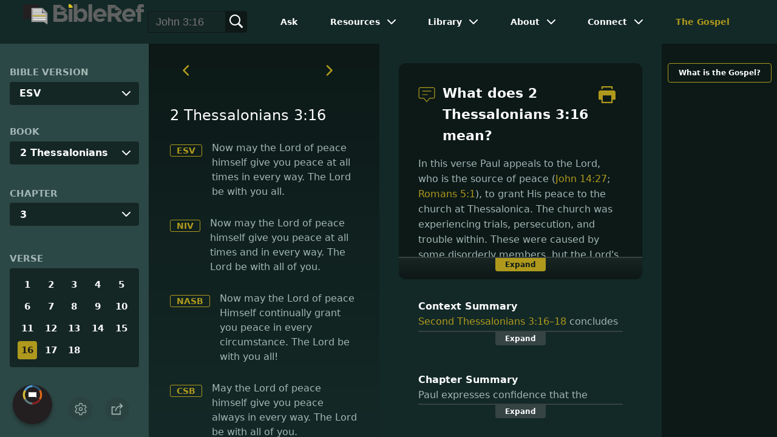

--- FILE ---
content_type: text/html
request_url: https://www.bibleref.com/2-Thessalonians/3/2-Thessalonians-3-16.html
body_size: 6073
content:
<!DOCTYPE html>
<html lang="en" xmlns="http://www.w3.org/1999/xhtml" itemscope itemtype="http://schema.org/webpage" xmlns:og="http://opengraphprotocol.org/schema/">

<head>
	<title>What does 2 Thessalonians 3:16 mean? | BibleRef.com</title>
    <META name="keywords" content="2 Thessalonians 3:16">
    <META name="description" content="Now may the Lord of peace Himself continually grant you peace in every circumstance. The Lord be with you all! - What is the meaning of 2 Thessalonians 3:16?">
    <meta http-equiv="Content-Type" content="text/html; charset=utf-8">
    <meta name="viewport" content="width=device-width, initial-scale=1, user-scalable=no">
    <link rel="StyleSheet" href="https://www.bibleref.com/scommon/new-main-styles.css" type="text/css" media="screen">

    <link rel="image_src" itemprop="image" href="https://www.bibleref.com/images/BR - MAIN@3x.png">
    <meta property="og:image" content="https://www.bibleref.com/images/OGImages/2-Thessalonians-3-16.jpg">
    <meta property="og:site_name" content="BibleRef.com">
    <meta property="og:type" content="website">
    <meta property="og:url" content="https://www.bibleref.com/2-Thessalonians/3/2-Thessalonians-3-16.html">
    <link rel="canonical" itemprop="url" href="https://www.bibleref.com/2-Thessalonians/3/2-Thessalonians-3-16.html">
    <script async src="https://www.googletagmanager.com/gtag/js?id=UA-36362452-7"></script>
    <script>
      window.dataLayer = window.dataLayer || [];
      function gtag(){ dataLayer.push(arguments);}
      gtag('js', new Date());
      gtag('config', 'UA-36362452-7');
    </script>
    <meta name="ZOOMPAGEBOOST" content="5">
    <!-- COMPONENTS
      –––––––––––––––––––––––––––––––––––––––––––––––––– -->
	<script type="module" src="/components/header-element-unified.js"></script>
	<script type="module" src="/components/footer-element-unified.js" defer></script>
	<script type="module" src="/components/network-element.js"></script>

	<script src="/components/unified-script.js" defer></script>
	<link rel="preload" href="/components/unified-style.css" as="style">
	<link rel="stylesheet" href="/components/unified-style.css">

</head>

<body data-site-theme="light" class="verse">
    <header-element></header-element>
    <section id="modals">
        <ul class="settings-menu modal-menu">
            <li>
                <div class="toggle-wrap">
                    <span>Light</span><input type="checkbox" id="toggle" class="checkbox" onclick="toggleTheme()"><label for="toggle" class="switch"></label><span>Dark</span>
                </div>
            </li>
            <li><label for="font">Font Family</label><select name="font" id="font" onchange="changeFont()">
                    <option value="system-ui">Default</option>
                    <option value="Arial">Arial</option>
                    <option value="Verdana">Verdana</option>
                    <option value="Helvetica">Helvetica</option>
                    <option value="Tahoma">Tahoma</option>
                    <option value="Georgia">Georgia</option>
                    <option value="Times New Roman">Times New Roman</option>
                </select></li>
            <li><label for="fontsize">Font Size</label><select name="fontsize" id="fontsize" onchange="changeFontSize()">
                    <option value="1">Default</option>
                    <option value="1">1.0</option>
                    <option value="1.2">1.2</option>
                    <option value="1.5">1.5</option>
                    <option value="2">2</option>
                </select></li>
        </ul>
		<ul class="final-menu modal-menu">
		   <li>
			  <a href="https://www.facebook.com/sharer.php?u=https://bibleref.com" class="fb" title="Share BibleRef on Facebook">
				 <svg xmlns="http://www.w3.org/2000/svg" width="24" height="24" viewBox="0 0 24 24"><g><rect class="nc-transparent-rect" x="0" y="0" width="24" height="24" rx="0" ry="0" fill="none" stroke="none"></rect><g class="nc-icon-wrapper" fill="#ffffff"><path fill="currentColor" d="M9.03153,23L9,13H5V9h4V6.5C9,2.7886,11.29832,1,14.60914,1c1.58592,0,2.94893,0.11807,3.34615,0.17085 v3.87863l-2.29623,0.00104c-1.80061,0-2.14925,0.85562-2.14925,2.11119V9H18.75l-2,4h-3.24019v10H9.03153z"></path></g></g></svg>
				 Facebook
			  </a>
		   </li>
		   <li>
			  <a href="https://x.com/share?url=https://bibleref.com" class="tw" title="Share BibleRef on X">
				 <svg width="23" height="24" viewBox="0 0 1200 1227" fill="none" xmlns="http://www.w3.org/2000/svg">
<path d="M714.163 519.284L1160.89 0H1055.03L667.137 450.887L357.328 0H0L468.492 681.821L0 1226.37H105.866L515.491 750.218L842.672 1226.37H1200L714.137 519.284H714.163ZM569.165 687.828L521.697 619.934L144.011 79.6944H306.615L611.412 515.685L658.88 583.579L1055.08 1150.3H892.476L569.165 687.854V687.828Z" fill="currentColor"/>
</svg>
				 X
			  </a>
		   </li>
		   <li>
			  <a href="https://pinterest.com/pin/create/link/?url=https://bibleref.com" class="pi" title="Share BibleRef on Pinterest">
				 <svg xmlns="http://www.w3.org/2000/svg" width="24" height="24" viewBox="0 0 24 24"><g><rect class="nc-transparent-rect" x="0" y="0" width="24" height="24" rx="0" ry="0" fill="none" stroke="none"></rect><g class="nc-icon-wrapper" fill="#ffffff"><path fill="currentColor" d="M12,0C5.4,0,0,5.4,0,12c0,5.1,3.2,9.4,7.6,11.2c-0.1-0.9-0.2-2.4,0-3.4c0.2-0.9,1.4-6,1.4-6S8.7,13,8.7,12 c0-1.7,1-2.9,2.2-2.9c1,0,1.5,0.8,1.5,1.7c0,1-0.7,2.6-1,4c-0.3,1.2,0.6,2.2,1.8,2.2c2.1,0,3.8-2.2,3.8-5.5c0-2.9-2.1-4.9-5-4.9 c-3.4,0-5.4,2.6-5.4,5.2c0,1,0.4,2.1,0.9,2.7c0.1,0.1,0.1,0.2,0.1,0.3c-0.1,0.4-0.3,1.2-0.3,1.4c-0.1,0.2-0.2,0.3-0.4,0.2 c-1.5-0.7-2.4-2.9-2.4-4.6c0-3.8,2.8-7.3,7.9-7.3c4.2,0,7.4,3,7.4,6.9c0,4.1-2.6,7.5-6.2,7.5c-1.2,0-2.4-0.6-2.8-1.4 c0,0-0.6,2.3-0.7,2.9c-0.3,1-1,2.3-1.5,3.1C9.6,23.8,10.8,24,12,24c6.6,0,12-5.4,12-12C24,5.4,18.6,0,12,0z"></path></g></g></svg>
				 Pinterest
			  </a>
		   </li>
		   <li>
			  <a class="SendEmail" href="" title="Share BibleRef via email">
				 <svg xmlns="http://www.w3.org/2000/svg" width="24" height="24" viewBox="0 0 24 24"><g><rect class="nc-transparent-rect" x="0" y="0" width="24" height="24" rx="0" ry="0" fill="none" stroke="none"></rect><g class="nc-icon-wrapper" fill="currentColor"><path d="M13.4,14.6A2.3,2.3,0,0,1,12,15a2.3,2.3,0,0,1-1.4-.4L0,8.9V19a3,3,0,0,0,3,3H21a3,3,0,0,0,3-3V8.9Z" fill="currentColor"></path><path data-color="color-2" d="M21,2H3A3,3,0,0,0,0,5V6a1.05,1.05,0,0,0,.5.9l11,6a.9.9,0,0,0,.5.1.9.9,0,0,0,.5-.1l11-6A1.05,1.05,0,0,0,24,6V5A3,3,0,0,0,21,2Z"></path></g></g></svg>
				 Email
			  </a>
		   </li>
		</ul>	
    </section>
    <main>
		<section id="bible-nav">
			<div id='bibleRefLinkSettings'>
<label for='bibleRefLinkVersion'>Bible Version</label>
<select type='text' name='bibleRefLinkVersion' id='bibleRefLinkVersion' onchange='changeVersion()'>
<option value='esv'>ESV</option>
<option value='niv'>NIV</option>
<option value='nasb'>NASB</option>
<option value='csb'>CSB</option>
<option value='nlt'>NLT</option>
<option value='kjv'>KJV</option>
<option value='nkjv'>NKJV</option>
</select>
</div>
	
			<label for='bible-book'>Book</label>
<div id='bible-book' class='dropdown'>
<button onclick='toggleBookDropdown()' class='dropbtn'>2 Thessalonians</button>
<div id='book-content' class='dropdown-content'>
<a href='https://www.bibleref.com/Genesis' >Genesis</a>
<a href='https://www.bibleref.com/Exodus' >Exodus</a>
<a href='https://www.bibleref.com/Leviticus' >Leviticus</a>
<a href='https://www.bibleref.com/Numbers' >Numbers</a>
<a href='https://www.bibleref.com/Deuteronomy' >Deuteronomy</a>
<a href='https://www.bibleref.com/Joshua' >Joshua</a>
<a href='https://www.bibleref.com/Judges' >Judges</a>
<a href='https://www.bibleref.com/Ruth' >Ruth</a>
<a href='https://www.bibleref.com/1-Samuel' >1 Samuel</a>
<a href='https://www.bibleref.com/2-Samuel' >2 Samuel</a>
<a href='https://www.bibleref.com/1-Kings' >1 Kings</a>
<a href='https://www.bibleref.com/2-Kings' >2 Kings</a>
<a href='https://www.bibleref.com/1-Chronicles' >1 Chronicles</a>
<a href='https://www.bibleref.com/2-Chronicles' >2 Chronicles</a>
<a href='https://www.bibleref.com/Ezra' >Ezra</a>
<a href='https://www.bibleref.com/Nehemiah' >Nehemiah</a>
<a href='https://www.bibleref.com/Esther' >Esther</a>
<a href='https://www.bibleref.com/Job' >Job</a>
<a href='https://www.bibleref.com/Psalms' >Psalms</a>
<a href='https://www.bibleref.com/Proverbs' >Proverbs</a>
<a href='https://www.bibleref.com/Ecclesiastes' >Ecclesiastes</a>
<a href='https://www.bibleref.com/Song-of-Solomon' >Song of Solomon</a>
<a href='https://www.bibleref.com/Isaiah' >Isaiah</a>
<a href='https://www.bibleref.com/Jeremiah' >Jeremiah</a>
<a href='https://www.bibleref.com/Lamentations' >Lamentations</a>
<a href='https://www.bibleref.com/Ezekiel' >Ezekiel</a>
<a href='https://www.bibleref.com/Daniel' >Daniel</a>
<a href='https://www.bibleref.com/Hosea' >Hosea</a>
<a href='https://www.bibleref.com/Joel' >Joel</a>
<a href='https://www.bibleref.com/Amos' >Amos</a>
<a href='https://www.bibleref.com/Obadiah' >Obadiah</a>
<a href='https://www.bibleref.com/Jonah' >Jonah</a>
<a href='https://www.bibleref.com/Micah' >Micah</a>
<a href='https://www.bibleref.com/Nahum' >Nahum</a>
<a href='https://www.bibleref.com/Habakkuk' >Habakkuk</a>
<a href='https://www.bibleref.com/Zephaniah' >Zephaniah</a>
<a href='https://www.bibleref.com/Haggai' >Haggai</a>
<a href='https://www.bibleref.com/Zechariah' >Zechariah</a>
<a href='https://www.bibleref.com/Malachi' >Malachi</a>
<a href='https://www.bibleref.com/Matthew' class='bookDivider'>Matthew</a>
<a href='https://www.bibleref.com/Mark' >Mark</a>
<a href='https://www.bibleref.com/Luke' >Luke</a>
<a href='https://www.bibleref.com/John' >John</a>
<a href='https://www.bibleref.com/Acts' >Acts</a>
<a href='https://www.bibleref.com/Romans' >Romans</a>
<a href='https://www.bibleref.com/1-Corinthians' >1 Corinthians</a>
<a href='https://www.bibleref.com/2-Corinthians' >2 Corinthians</a>
<a href='https://www.bibleref.com/Galatians' >Galatians</a>
<a href='https://www.bibleref.com/Ephesians' >Ephesians</a>
<a href='https://www.bibleref.com/Philippians' >Philippians</a>
<a href='https://www.bibleref.com/Colossians' >Colossians</a>
<a href='https://www.bibleref.com/1-Thessalonians' >1 Thessalonians</a>
<a href='https://www.bibleref.com/2-Thessalonians' class='selected'>2 Thessalonians</a>
<a href='https://www.bibleref.com/1-Timothy' >1 Timothy</a>
<a href='https://www.bibleref.com/2-Timothy' >2 Timothy</a>
<a href='https://www.bibleref.com/Titus' >Titus</a>
<a href='https://www.bibleref.com/Philemon' >Philemon</a>
<a href='https://www.bibleref.com/Hebrews' >Hebrews</a>
<a href='https://www.bibleref.com/James' >James</a>
<a href='https://www.bibleref.com/1-Peter' >1 Peter</a>
<a href='https://www.bibleref.com/2-Peter' >2 Peter</a>
<a href='https://www.bibleref.com/1-John' >1 John</a>
<a href='https://www.bibleref.com/2-John' >2 John</a>
<a href='https://www.bibleref.com/3-John' >3 John</a>
<a href='https://www.bibleref.com/Jude' >Jude</a>
<a href='https://www.bibleref.com/Revelation' >Revelation</a>
</div></div>
			<div id='bible-chapter' class='bible-chapter dropdown'>
<span>Chapter</span>
<button onclick='toggleChapterDropdown()' class='dropbtn'>3</button>
<div id='chapter-content' class='chapters dropdown-content'>
<a href='https://www.bibleref.com/2-Thessalonians/1/2-Thessalonians-chapter-1.html'>1</a>
<a href='https://www.bibleref.com/2-Thessalonians/2/2-Thessalonians-chapter-2.html'>2</a>
<a href='https://www.bibleref.com/2-Thessalonians/3/2-Thessalonians-chapter-3.html' class='active'>3</a>
</div></div>

			<div class='bible-verse'>
<span>Verse</span>
<div class='verses'>
<a href='https://www.bibleref.com/2-Thessalonians/3/2-Thessalonians-3-1.html'>1</a>
<a href='https://www.bibleref.com/2-Thessalonians/3/2-Thessalonians-3-2.html'>2</a>
<a href='https://www.bibleref.com/2-Thessalonians/3/2-Thessalonians-3-3.html'>3</a>
<a href='https://www.bibleref.com/2-Thessalonians/3/2-Thessalonians-3-4.html'>4</a>
<a href='https://www.bibleref.com/2-Thessalonians/3/2-Thessalonians-3-5.html'>5</a>
<a href='https://www.bibleref.com/2-Thessalonians/3/2-Thessalonians-3-6.html'>6</a>
<a href='https://www.bibleref.com/2-Thessalonians/3/2-Thessalonians-3-7.html'>7</a>
<a href='https://www.bibleref.com/2-Thessalonians/3/2-Thessalonians-3-8.html'>8</a>
<a href='https://www.bibleref.com/2-Thessalonians/3/2-Thessalonians-3-9.html'>9</a>
<a href='https://www.bibleref.com/2-Thessalonians/3/2-Thessalonians-3-10.html'>10</a>
<a href='https://www.bibleref.com/2-Thessalonians/3/2-Thessalonians-3-11.html'>11</a>
<a href='https://www.bibleref.com/2-Thessalonians/3/2-Thessalonians-3-12.html'>12</a>
<a href='https://www.bibleref.com/2-Thessalonians/3/2-Thessalonians-3-13.html'>13</a>
<a href='https://www.bibleref.com/2-Thessalonians/3/2-Thessalonians-3-14.html'>14</a>
<a href='https://www.bibleref.com/2-Thessalonians/3/2-Thessalonians-3-15.html'>15</a>
<a href='https://www.bibleref.com/2-Thessalonians/3/2-Thessalonians-3-16.html' class='active'>16</a>
<a href='https://www.bibleref.com/2-Thessalonians/3/2-Thessalonians-3-17.html'>17</a>
<a href='https://www.bibleref.com/2-Thessalonians/3/2-Thessalonians-3-18.html'>18</a>
</div></div>

			<div class="buttons">
				<div class="action-button mobile bible">
					<a href="#scripture">
						<svg xmlns="http://www.w3.org/2000/svg" width="32" height="32" viewBox="0 0 32 32">
							  <g stroke-linecap="round" stroke-linejoin="round" stroke-width="2" fill="none" stroke="currentColor"><polygon points="1,2 16,7 31,2 31,25 16,30 1,25 "></polygon> <line x1="13" y1="11.667" x2="5" y2="9"></line> <line x1="13" y1="17.333" x2="5" y2="15"></line> <line x1="5" y1="21" x2="13" y2="23.667"></line> <line x1="19" y1="11.667" x2="27" y2="9"></line> <line x1="19" y1="17.333" x2="27" y2="15"></line> <line x1="27" y1="21" x2="19" y2="23.667"></line></g>
						</svg>
					</a>
				</div>
				<div class="action-button mobile commentary">
					<a href="#content-commentary">
						<svg xmlns="http://www.w3.org/2000/svg" width="32" height="32" viewBox="0 0 32 32">
							  <g stroke-linecap="round" stroke-linejoin="round" stroke-width="2" fill="none" stroke="currentColor"><path d="M28,2H4A3,3,0,0,0,1,5V21a3,3,0,0,0,3,3h7l5,6,5-6h7a3,3,0,0,0,3-3V5A3,3,0,0,0,28,2Z"></path> <line x1="8" y1="10" x2="24" y2="10"></line> <line x1="8" y1="16" x2="17" y2="16"></line></g>
						</svg>
					</a>
				</div>
				<div class="action-button mobile chapter">
					<a href="#summary-book">
						<svg xmlns="http://www.w3.org/2000/svg" width="32" height="32" viewBox="0 0 32 32">
							  <g stroke-linecap="round" stroke-linejoin="round" stroke-width="2" fill="none" stroke="currentColor"><rect x="3" y="5" width="22" height="26"></rect> <line x1="8" y1="12" x2="20" y2="12"></line> <line x1="8" y1="18" x2="20" y2="18"></line> <line x1="8" y1="24" x2="12" y2="24"></line> <polyline points=" 6,1 29,1 29,28 "></polyline></g>
						</svg>
					</a>
				</div>
				<div class="action-button mobile book">
					<a href="#summary-chapter">
						<svg xmlns="http://www.w3.org/2000/svg" width="32" height="32" viewBox="0 0 32 32">
							  <g stroke-linecap="round" stroke-linejoin="round" stroke-width="2" fill="none" stroke="currentColor"><polyline points="22,1 22,12 18,9 14,12 14,1 "></polyline> <path d="M28,25V1H7C5.343,1,4,2.343,4,4v24"></path> <path d="M28,31v-6H7 c-1.657,0-3,1.343-3,3v0c0,1.657,1.343,3,3,3H28z"></path> <line x1="8" y1="25" x2="8" y2="5"></line></g>
						</svg>
					</a>
				</div>
				<div class="action-button mobile settings" onclick="settingsMenu()">
					<svg xmlns="http://www.w3.org/2000/svg" width="32" height="32" viewBox="0 0 32 32">
						  <g stroke-linecap="round" stroke-linejoin="round" stroke-width="2" fill="none" stroke="currentColor"><circle cx="16" cy="16" r="4"></circle> <path d="M27,16a11.057,11.057,0,0,0-.217-2.175L30.49,11.1l-3-5.2L23.263,7.754a10.955,10.955,0,0,0-3.754-2.172L19,1H13l-.509,4.582A10.955,10.955,0,0,0,8.737,7.754L4.51,5.9l-3,5.2,3.707,2.727a11.009,11.009,0,0,0,0,4.35L1.51,20.9l3,5.2,4.227-1.852a10.955,10.955,0,0,0,3.754,2.172L13,31h6l.509-4.582a10.955,10.955,0,0,0,3.754-2.172L27.49,26.1l3-5.2-3.707-2.727A11.057,11.057,0,0,0,27,16Z"></path></g>
					</svg>
				</div>
				<div class="action-button sharebutton" onclick="shareMenu()">
					<svg xmlns="http://www.w3.org/2000/svg" width="24" height="24" viewBox="0 0 24 24"><g><rect class="nc-transparent-rect" x="0" y="0" width="24" height="24" rx="0" ry="0" fill="none" stroke="none"/><g class="nc-icon-wrapper" stroke-linecap="square" stroke-linejoin="miter" stroke-width="2" fill="currentColor" stroke="currentColor" stroke-miterlimit="10"><polyline points="18 15 18 22 2 22 2 8 7 8" fill="none" stroke="currentColor"/> <path data-cap="butt" data-color="color-2" d="M9,16A10,10,0,0,1,19,6h3" fill="none" stroke-linecap="butt"/> <polyline data-color="color-2" points="18 10 22 6 18 2" fill="none"/></g></g></svg>
				</div>
			</div>
		</section>
		<section id="main-content">
			<section class="scripture verse" id="scripture">
				<div class='scripture-nav'>
	<a href='https://www.bibleref.com/2-Thessalonians/3/2-Thessalonians-3-15.html'>
		<svg xmlns='http://www.w3.org/2000/svg' width='40' height='40' viewBox='0 0 32 32'><g stroke-linecap='round' stroke-linejoin='round' stroke-width='2' fill='none'  stroke='currentColor'><polyline points='16,10 10,16 16,22' transform='translate(0, 0)'></polyline></g></svg>
	</a>
	<a href='https://www.bibleref.com/2-Thessalonians/3/2-Thessalonians-3-17.html'>
		<svg xmlns='http://www.w3.org/2000/svg' width='40' height='40' viewBox='0 0 32 32'><g stroke-linecap='round' stroke-linejoin='round' stroke-width='2' fill='none' stroke='currentColor'><polyline points='12,10 18,16 12,22' transform='translate(0, 0)'></polyline></g></svg>
	</a>
</div>

<span id="titleLine">
	<h1>2 Thessalonians 3:16</h1>
</span> 
<div class='bottomPadding esv'>
<a href='http://www.christianbook.com/page/bibles/translations/esv?navcat=Bibles|Translations|ESV' target='_blank'>ESV</a>
<span>Now may the Lord of peace himself give you peace at all times in every way. The Lord be with you all.</span>
</div>
<div class='bottomPadding niv'>
<a href='http://www.christianbook.com/page/bibles/translations/niv?navcat=Bibles|Translations|NIV' target='_blank'>NIV</a>
<span>Now may the Lord of peace himself give you peace at all times and in every way. The Lord be with all of you.</span>
</div>
<div class='bottomPadding nasb'>
<a href='http://www.christianbook.com/page/bibles/translations/nasb?navcat=Bibles|Translations|NASB' target='_blank'>NASB</a>
<span>Now may the Lord of peace Himself continually grant you peace in every circumstance. The Lord be with you all!</span>
</div>
<div class='bottomPadding csb'>
<a href='http://www.christianbook.com/page/bibles/translations/csb?navcat=Bibles|Translations|CSB' target='_blank'>CSB</a>
<span>May the Lord of peace himself give you peace always in every way. The Lord be with all of you.</span>
</div>
<div class='bottomPadding nlt'>
<a href='http://www.christianbook.com/page/bibles/translations/nlt?navcat=Bibles|Translations|NLT' target='_blank'>NLT</a>
<span>Now may the Lord of peace himself give you his peace at all times and in every situation. The Lord be with you all.</span>
</div>
<div class='bottomPadding kjv'>
<a href='http://www.christianbook.com/page/bibles/translations/kjv?navcat=Bibles|Translations|KJV' target='_blank'>KJV</a>
<span>Now the Lord of peace himself give you peace always by all means. The Lord be with you all.</span>
</div>
<div class='bottomPadding nkjv'>
<a href='http://www.christianbook.com/page/bibles/translations/nkjv?navcat=Bibles|Translations|NKJV' target='_blank'>NKJV</a>
<span>Now may the Lord of peace Himself give you peace always in every way. The Lord <i>be</i> with you all.</span>
</div>


<div class='scripture-nav'>
	<a href='https://www.bibleref.com/2-Thessalonians/3/2-Thessalonians-3-15.html'>
		<svg xmlns='http://www.w3.org/2000/svg' width='40' height='40' viewBox='0 0 32 32'><g stroke-linecap='round' stroke-linejoin='round' stroke-width='2' fill='none'  stroke='currentColor'><polyline points='16,10 10,16 16,22' transform='translate(0, 0)'></polyline></g></svg>
	</a>
	<a href='https://www.bibleref.com/2-Thessalonians/3/2-Thessalonians-3-17.html'>
		<svg xmlns='http://www.w3.org/2000/svg' width='40' height='40' viewBox='0 0 32 32'><g stroke-linecap='round' stroke-linejoin='round' stroke-width='2' fill='none' stroke='currentColor'><polyline points='12,10 18,16 12,22' transform='translate(0, 0)'></polyline></g></svg>
	</a>
</div>
				<div id="footer-desktop-unified">
					<footer-element></footer-element>
				</div>
			</section>
			<section class="content">
				<div class="content-commentary" id="content-commentary">
   <div class="comment leftcomment">
      <h1>
         <svg xmlns="http://www.w3.org/2000/svg" width="48" height="48" viewBox="0 0 48 48">
            <g stroke-linecap="round" stroke-linejoin="round" stroke-width="2" fill="none" stroke="currentColor">
               <path d="M42,4H6A4,4,0,0,0,2,8V30a4,4,0,0,0,4,4H16l8,10,8-10H42a4,4,0,0,0,4-4V8A4,4,0,0,0,42,4Z"></path>
               <line x1="12" y1="14" x2="36" y2="14"></line>
               <line x1="12" y1="24" x2="26" y2="24"></line>
            </g>
         </svg>
         What does 2 Thessalonians 3:16 mean?
	<a href="https://bibleref.com/biblepassage/Printer?section=2_Thessalonians_3:16&lang=en" target="_blank">
		<svg xmlns="http://www.w3.org/2000/svg" width="48" height="48" viewBox="0 0 24 24"><g><rect class="nc-transparent-rect" x="0" y="0" width="24" height="24" rx="0" ry="0" fill="none" stroke="none"></rect><g class="nc-icon-wrapper" fill="currentColor"><path data-color="color-2" d="M20,4H18V2H6V4H4V1A1,1,0,0,1,5,0H19a1,1,0,0,1,1,1Z"></path><path d="M21,6H3A3,3,0,0,0,0,9v9a1,1,0,0,0,1,1H4v4a1,1,0,0,0,1,1H19a1,1,0,0,0,1-1V19h3a1,1,0,0,0,1-1V9A3,3,0,0,0,21,6ZM18,22H6V13H18Z" fill="currentColor"></path></g></g></svg>
	</a>
      </h1>
      In this verse Paul appeals to the Lord, who is the source of peace (John 14:27; Romans 5:1), to grant His peace to the church at Thessalonica. The church was experiencing trials, persecution, and trouble within. These were caused by some disorderly members, but the Lord's peace could settle over the congregation and calm its members. Paul's desire was for the Lord's peace to abide with the church always and in every situation. <br><br>

It is interesting to observe that he prays not only for the Lord's peace to be with the Thessalonians but also for the "Lord of peace" to be with them. Further, he prays for this peace to be with "all" the believers at Thessalonica. Earlier in the letter, Paul referred to fellow Christians who were sinning through laziness and gossip. All the same, this prayer is for the idle as well as for the obedient believers. It was for the shirkers as well as the workers. A peaceful church experiences the Lord's joy as well as His peace (Philippians 4:2&ndash;7), and it projects a good testimony to the lost (Philippians 2:14&ndash;15).
   </div>
   <div class="expand" onclick="expandText(this)">
      <span>Expand</span>
   </div>
</div>
<div class="content-summary summary-book" id="summary-book">
   <div>
      <script type="text/javascript" src="https://www.bibleref.com/summaries/2-Thessalonians-3-16thru3-18-context.js"></script>
   </div>
   <div class="expand" onclick="expandText(this)">
      <span>Expand</span>
   </div>
</div>
<div class="content-summary summary-chapter" id="summary-chapter">
   <div>
      <script type="text/javascript" src="https://www.bibleref.com/summaries/2-Thessalonians-chapter-3.js"></script>
   </div>
   <div class="expand" onclick="expandText(this)">
      <span>Expand</span>
   </div>
</div>
			</section>
		</section>
		<section class="right-spons">
			<a href="https://www.bibleref.com/The-Gospel.html" class="link">What is the Gospel?</a>
			<div class="adManager-placeholder"></div>
			<div class="app">
				Download the app:<br>
				<a href="https://apps.apple.com/us/app/got-questions/id1596177226" target="_blank" rel="noopener" class="applink">
					<img src="https://www.bibleref.com/img/apple-appstore.svg">
				</a>
				<a href="https://play.google.com/store/apps/details?id=org.gotquestions.bibleref" target="_blank" rel="noopener" class="applink">
					<img src="https://www.bibleref.com/img/google-play.svg" class="appSource">
				</a>
			</div>
			<network-element></network-element>
		</section>
		<div id="footer-mobile-unified">
			<footer-element></footer-element>
		</div>
    </main>
    <script src="https://www.bibleref.com/js/new-brscripts.js"></script>
</body>

</html>



--- FILE ---
content_type: application/javascript
request_url: https://www.bibleref.com/summaries/2-Thessalonians-3-16thru3-18-context.js
body_size: 399
content:
document.write("<center><b>Context Summary</b><br>Second Thessalonians 3:16&ndash;18 concludes Paul's second letter to the Thessalonians with a prayer, an assurance that his letter is authentic and not a forgery, and a benediction. The letter began with a condemnation of the church's persecutors, but it ends with a commendation, as Paul commends the church to the Lord and His grace.</center>");


--- FILE ---
content_type: application/javascript
request_url: https://www.bibleref.com/summaries/2-Thessalonians-chapter-3.js
body_size: 680
content:
document.write("<center><b>Chapter Summary</b><br>Paul expresses confidence that the Thessalonians would do what he commanded. He addresses the sin of idleness in the lives of some of the believers at Thessalonica, commanding the church to avoid an idle brother. Paul also points to his own example of diligence, when he refused to rely on charity. Paul clearly separates charity for the needy from foolishly supporting those who are merely lazy: If anyone is not willing to work, don't feed him. The letter ends with a prayer for peace among the Thessalonian believers. Paul also assures his readers that 2 Thessalonians is authentic because it bears his signature.</center>");
